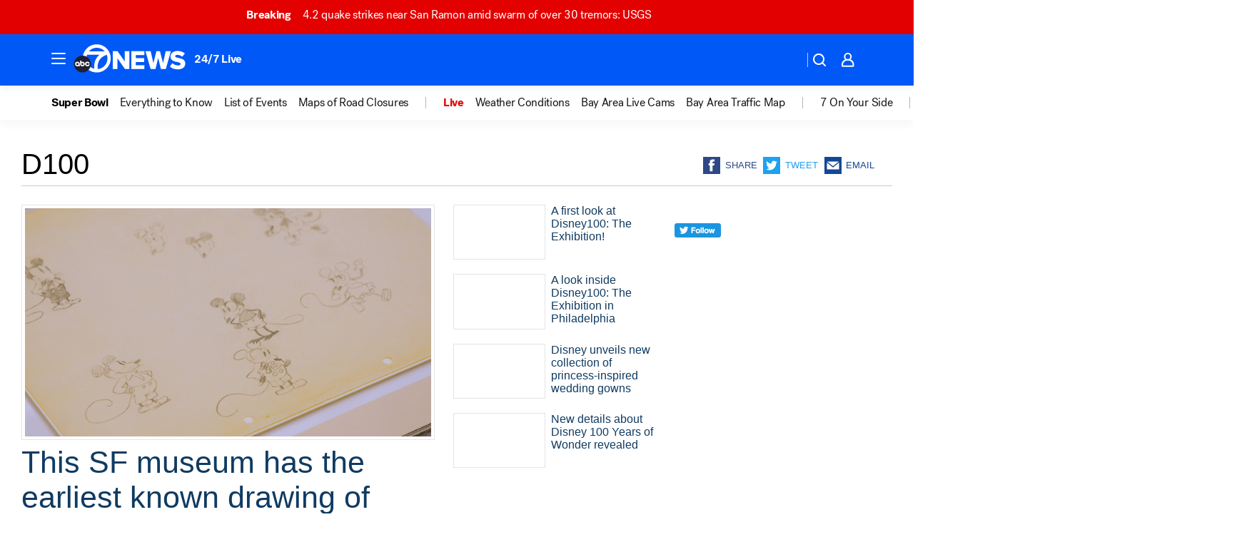

--- FILE ---
content_type: application/javascript
request_url: https://prod.gatekeeper.us-abc.symphony.edgedatg.go.com/vp2/ws/utils/2021/geo/video/geolocation/203/001/gt/-1.jsonp
body_size: 1067
content:
{"ver":"2021","device":"001","brand":"203","xmlns":"https://abc.go.com/vp2/ws/xmlns","user":{"allowed":true,"ip":"3.144.99.96","proxy":"hosting","bandwidth":"broadband","zipcode":"43230","city":"columbus","state":"oh","country":"usa","isp":"amazon technologies inc.","distributionChannel":"2","org":"amazon technologies inc.","useragent":"Mozilla/5.0 (Macintosh; Intel Mac OS X 10_15_7) AppleWebKit/537.36 (KHTML, like Gecko) Chrome/131.0.0.0 Safari/537.36; ClaudeBot/1.0; +claudebot@anthropic.com)","time":"Mon, 2 Feb 2026 11:20:15 -0500","xff":{"ip":"3.144.99.96, 18.68.21.104, 172.18.15.76"},"id":"F110B546-25DB-40BC-8E6A-E66E6312AF1B"},"affiliates":{"affiliate":[{"name":"WSYX","logo":"https://cdn1.edgedatg.com/aws/v2/abc/Live/video/13877091/1ba6f58005365daed202fccf8ab4df07/284x160-Q75_1ba6f58005365daed202fccf8ab4df07.png","dma":"COLUMBUS, OH","rank":"34","id":"WSYX","event":{"url":{"callback":"event_flat_file","value":"https://liveeventsfeed.abc.go.com/wsyx.json"},"refresh":{"unit":"second","value":"300"}}}],"count":1},"server":{"time":"Mon, 2 Feb 2026 16:20:15 +0000"}}